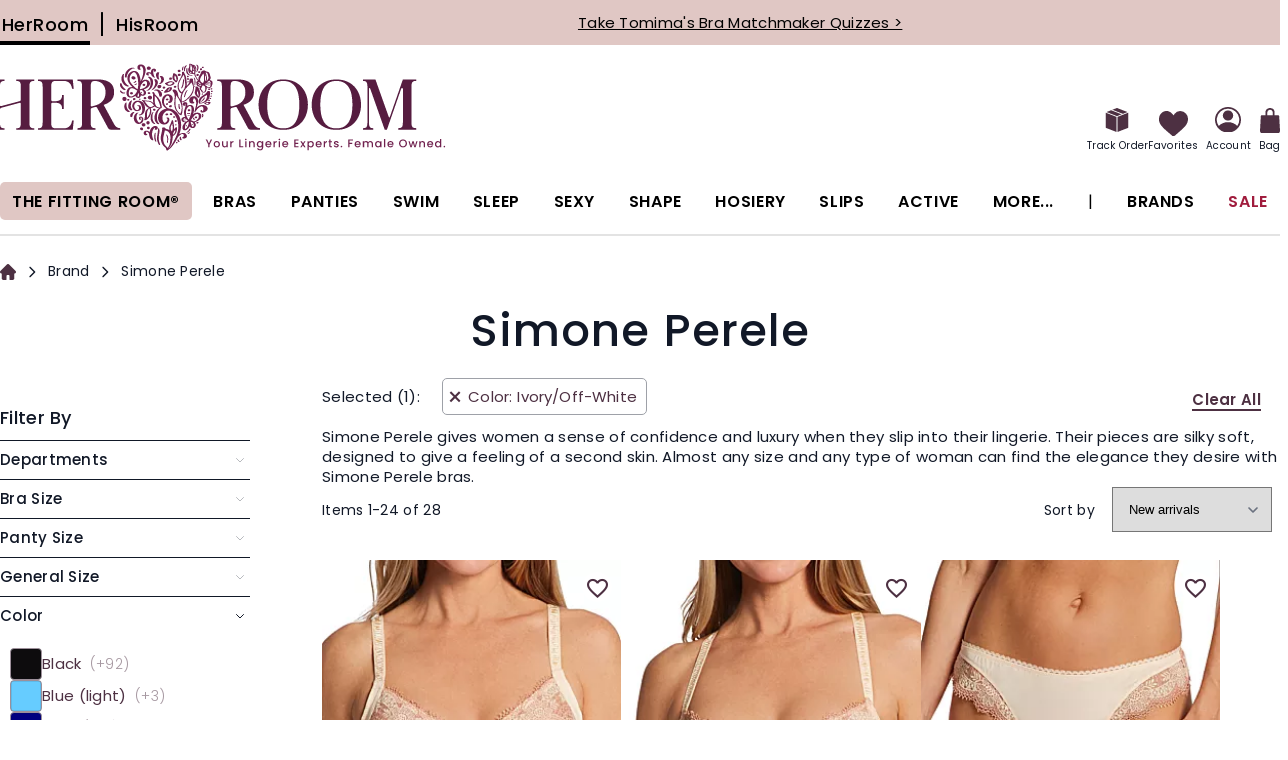

--- FILE ---
content_type: application/javascript
request_url: https://www.herroom.com/static/version1769064888/frontend/AndraGroup/her/en_US/Swissup_Breeze/js/core/globals.min.js
body_size: -475
content:
(function(){'use strict';window.breeze=$.breeze={};window.mage=$.mage={};$.breeze.loadedScripts={};$.breeze.jsconfig={};$.breezemap={'jquery':$,'underscore':_,'domReady!':true,};})();